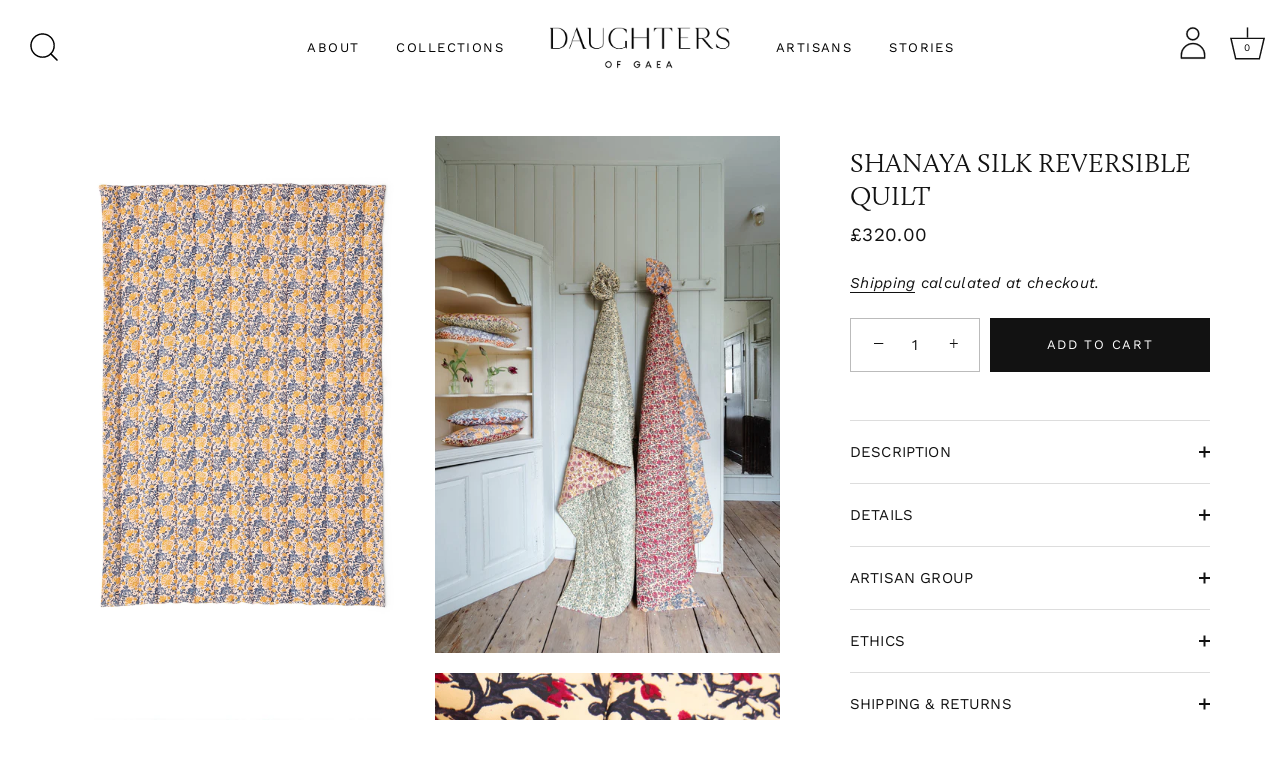

--- FILE ---
content_type: text/css
request_url: https://daughtersofgaea.com/cdn/shop/t/9/assets/custom.css?v=1142072831546302731686659371
body_size: 1080
content:
body{letter-spacing:.02em}body.template-page,body.template-page #page-content .content{background-color:#fbf7f5}.product-recommendations-container{background-color:#fff}h1,h2,h3,h4,h5,.h0,.h1,.h2,.h3,.h4,.h5{font-family:calluna,sans-serif;font-weight:300;letter-spacing:0em;text-transform:uppercase}h1:not(.logo-h1),h2,h3,h4,.under-cart .subtotal,blockquote,h5,h6{font-family:calluna,sans-serif;font-weight:300;letter-spacing:0em;text-transform:uppercase}h1{font-size:2em;margin:.67em 0}.type-5,h1,.h1,.overlay-type .line-1{font-size:1.56rem;line-height:1.25}@media (min-width: 768px){.type-5,h1,.h1,.overlay-type .line-1{font-size:2.4rem}}@media (min-width: 992px){.type-5,h1,.h1,.overlay-type .line-1{font-size:2.67rem;line-height:1.4}}.site-control .site-control__inner .on-left-side .nav-search{display:none}@media (min-width: 1100px){.site-control.nav-inline-desktop .site-control__inner>.logo{display:none}.site-control.nav-inline-desktop .on-right-side .localization,.site-control.nav-inline-desktop .on-right-side .nav-search{display:none}.site-control .site-control__inner .on-left-side .nav-search{margin-right:35px;display:inline-flex}.nav-inline-desktop .site-control__inline-links .tier-1 .logo img{margin-left:auto!important}.site-control.nav-inline-desktop .site-control__inner .site-control__inline-links .tier-1 .logo{left:0!important;right:0!important}.site-control.nav-inline-desktop .site-control__inner .nav-row .tier-1 a.logo{padding-left:0;padding-right:0;margin-left:25px;margin-right:25px;max-width:none}.site-control.nav-inline-desktop .site-control__inner .nav-row .tier-1 div{flex-basis:100%;flex-shrink:1;width:max-content}.site-control.nav-inline-desktop .site-control__inner .nav-row .tier-1 .nav-center-block-left,.site-control.nav-inline-desktop .site-control__inner .nav-row .tier-1 .nav-center-block-right{min-width:250px}.site-control.nav-inline-desktop .site-control__inner .nav-row .tier-1 .nav-center-block-left{justify-content:end;text-align:end;text-align:right}.site-control.nav-inline-desktop .site-control__inner .nav-row .tier-1 .nav-center-block-right{justify-content:start;text-align:start;text-align:left}.site-control.nav-inline-desktop .site-control__inner .site-control__inline-links .tier-1{display:inline-flex;align-items:center}.site-control.nav-inline-desktop .on-left-side .nav-search{left:22px}.site-control.nav-inline-desktop .on-left-side{text-align:left}.site-control.nav-inline-desktop .on-right-side{padding-left:58px}}@media (min-width: 1400px){.site-control.nav-inline-desktop .site-control__inner .nav-row .tier-1 a.logo{margin-left:0;margin-right:0}}#page-menu .main-nav{margin-top:5px;margin-bottom:20px;font-family:Work Sans,sans-serif;text-transform:uppercase;letter-spacing:.11em;font-weight:400;font-style:normal;font-size:.875rem;line-height:1.4em;text-align:left}@media screen and (max-width: 510px) and (max-width: 767px){#page-menu .main-nav{font-size:.875rem}}@media (min-width: 1100px){.site-control.nav-inline-desktop .site-control__inner .nav-row,.site-control.nav-inline-desktop .site-control__inner .nav-row a,.site-control .site-control__inner .nav-account{text-transform:uppercase;font-weight:400;letter-spacing:.11em;font-size:.875rem}.site-control .site-control__inner a,.site-control .site-control__inner .disclosure__toggle{color:#000}.site-control.nav-inline-desktop .site-control__inner .nav-row .nav-columns .column-title{opacity:1}.site-control.nav-inline-desktop .site-control__inner .multi-level-nav.reveal-on-hover .tier-2 ul.nav-columns ul a:not(.column-title),.site-control.nav-inline-desktop .site-control__inner .multi-level-nav.reveal-on-hover .tier-3 ul.nav-columns ul a:not(.column-title){font-size:1rem;text-transform:none;letter-spacing:.02em}}.site-control .nav-right-side .localization .disclosure__toggle,.disclosure .disclosure-list .disclosure-list__item a{text-transform:uppercase;font-weight:400;letter-spacing:.1em;font-size:.875rem}@media (min-width: 1100px){.site-control.nav-inline-desktop .site-control__inner .nav-row .tier-1 ul>li>a:after{content:"";position:absolute;width:calc(100% - 2.4em);bottom:0;left:50%;background-color:transparent;height:2px;transform:translate(-50%)}.site-control.nav-inline-desktop .site-control__inner .nav-row .tier-1 ul>li>a:hover:after,.site-control.nav-inline-desktop .site-control__inner .nav-row .tier-1 ul>li>a:focus:after,.site-control.nav-inline-desktop .site-control__inner .nav-row .tier-1 ul>li>a:active:after{content:"";position:absolute;width:calc(100% - 2.4em);bottom:0;left:50%;background-color:transparent;height:2px;transform:translate(-50%)}.site-control.nav-inline-desktop .site-control__inner .nav-row .tier-1 ul>li>a:hover:after,.site-control.nav-inline-desktop .site-control__inner .nav-row .tier-1 ul>li>a.expanded:after,.site-control.nav-inline-desktop .site-control__inner .nav-row .tier-1 ul>li>a.active:after{background-color:#fff}.site-control.nav-inline-desktop .site-control__inner .nav-row .tier-1 ul>li>a:hover,.site-control.nav-inline-desktop .site-control__inner .nav-row .tier-1 ul>li>a:focus,.site-control.nav-inline-desktop .site-control__inner .nav-row .tier-1 ul>li>a:active{opacity:.5}.site-control .site-control__inner svg.icon-user path{stroke-width:2.5px;stroke:currentColor!important}.site-control .site-control__inner svg.icon-user{vertical-align:top;width:36px;height:36px;transition:fill .4s,color .4s;margin-bottom:9px}}.section-footer .section-footer__title{font-weight:400;text-transform:uppercase;letter-spacing:.11em;font-size:.875rem}.section-footer ul li,.section-footer ul li a,.section-footer li,.section-footer li a,.section-footer li a:link,.section-footer li a:hover,.section-footer li a:active,.section-footer li a:visited{font-weight:400;text-transform:uppercase;letter-spacing:.1em;font-size:.825rem!important}@media (max-width: 767px){.section-footer .section-footer__row__col.section-footer__menu-block{-webkit-box-flex:0;-moz-box-flex:0 1 50%;-webkit-flex:0 1 50%;-ms-flex:0 1 50%;flex:0 1 50%}}.section-featured-collection{background-color:#fff}.section-heading .view-all-link{font-weight:400}.section-heading .view-all-link:after{height:1px}.section-rich-text .use-custom-bg .content{background-color:transparent!important}.social-links li{opacity:1;color:#000}.section-footer ul.social-links__list a{color:#000}.section-footer ul.social-links__list a svg,.section-footer ul.social-links__list a svg g{color:#000;fill:#000}@media (min-width: 1200px){.template-collection .collection-header{height:500px}.template-collection .collection-header .overlay-type .central{padding:7em 0}}.product-area .product-area__details__title{font-family:calluna,sans-serif;font-weight:300;letter-spacing:0em}.cc-accordion-item__title{font-weight:400;text-transform:uppercase;font-size:1rem;line-height:1.5;letter-spacing:.01em}.swiper-pagination-bullet{opacity:1;box-shadow:0 0 2px #000}.cart-list .desc .product-title{font-weight:400}body.template-blog,body.template-article,body.template-blog #page-content .content,body.template-article #page-content .content{background-color:#fbf7f5}.template-article #page-content .article-header{height:400px}.template-article #page-content .article-header .overlay__content{height:300px;display:flex;align-items:center}.template-article #page-content .article-header .overlay-type{padding-top:50px;padding-bottom:0}.template-article #page-content .article-header .overlay-type .content.central{text-align:center;vertical-align:middle;padding:5vw 50px}.template-article #page-content .article-header .overlay-type .content.central .line-1{text-align:center}@media (min-width: 768px){.template-article #page-content .article-header .overlay-type .content.central{padding:5vw 50px}}@media (min-width: 992px){.template-article #page-content .article-header{height:500px}.template-article #page-content .article-header .overlay-type .central{padding:7em 0}.template-article #page-content .article-header .overlay__content{height:400px}}.template-suffix-blog-template h3.article-block__title{font-family:calluna,sans-serif;font-weight:300;letter-spacing:0em;text-transform:uppercase}@media (min-width: 992px){.template-suffix-blog-template h3.article-block__title{line-height:1.4em;font-size:1.4rem}}#added-to-cart .button.alt{border:1px solid #efe1e1}#added-to-cart .button.alt:hover{border:1px solid #171717}.product-detail__form__action .button.alt,.product-detail__form__action input[type=submit]{border:0}@media (max-width: 767px){#shopify-section-template--15889779622141__1649668043a009bd7c .image-with-text__image{display:none}}#shopify-section-template--15868350365949__16553033060a57117f{display:none}#shopify-section-template--15868350365949__1655565847e693aba5{display:block}#shopify-section-template--15868350365949__1655565847e693aba5 .section-heading h2{text-align:center;padding-right:0}#shopify-section-template--15868350365949__1655565847e693aba5 .section-heading{justify-content:center}@media (min-width: 768px){#section-id-template--15868350365949__1655565847e693aba5 .gallery__item{height:130px!important}}@media (min-width: 962px){#section-id-template--15868350365949__1655565847e693aba5 .gallery__item{height:250px!important}}
/*# sourceMappingURL=/cdn/shop/t/9/assets/custom.css.map?v=1142072831546302731686659371 */


--- FILE ---
content_type: image/svg+xml
request_url: https://imagecdn.ethy.co.uk/images/zhrjgddm/production/66ffefe76e96edb1a88e6951f9b52ec87ec8d952-772x850.svg
body_size: 1955
content:
<svg id="Community_Champion" xmlns="http://www.w3.org/2000/svg" viewBox="0 0 771.97 850"><defs><style>.cls-1{fill:#d49848;}.cls-2{fill:#fff;}</style></defs><path class="cls-1" d="M162,357A78.46,78.46,0,0,1,192.5,304.2c76.7-58.12,247.86-153.89,317-183a78.42,78.42,0,0,1,60.92,0c88.68,37.36,257.2,137.7,317,183A78.44,78.44,0,0,1,918,357c12,95.48,9.34,291.6,0,366.08A78.46,78.46,0,0,1,887.5,775.8c-76.7,58.12-247.86,153.89-317,183a78.42,78.42,0,0,1-60.92,0c-88.68-37.36-257.2-137.7-317-183A78.44,78.44,0,0,1,162,723C150.06,627.56,152.7,431.44,162,357Z" transform="translate(-154.01 -115)"></path><path class="cls-2" d="M539.18,602.1c-22.89,0-44.75-8.52-65-25.31-21.74-18-38.45-41.62-52.61-74.25-16.76-38.63-25.42-80.9-26.48-129.21-.27-12.12-.25-24.33-.23-36.14v-.65c0-8.46,0-16.71,0-24.76-.08-7.78,2.34-14.21,7.19-19.11s11.24-7.36,19-7.36c39.78,0,79.27.07,117.44.07,40.43,0,80.69,0,119.67-.08,7.91,0,14.39,2.51,19.27,7.47s7.29,11.51,7.17,19.46c-.15,9.52-.13,19-.1,29.08,0,4.26,0,8.71,0,13.42.71,42.74-4.6,82.58-15.78,118.26-12.17,38.82-28.31,68-50.81,92-18.15,19.3-37.69,30.82-59.72,35.23A97.61,97.61,0,0,1,539.18,602.1ZM421,303.89c-1.95,0-4.17.22-5.8,1.87s-1.82,3.87-1.8,5.84c.07,8.16.06,16.47,0,25v.64c0,11.7,0,23.8.23,35.7,1,45.87,9.16,85.85,24.95,122.23,12.95,29.85,28,51.25,47.42,67.34,16.81,14,34.68,21,53.12,21A78.29,78.29,0,0,0,554.55,582c18.11-3.62,34.41-13.35,49.82-29.73,20.51-21.8,35.32-48.74,46.62-84.79,10.59-33.78,15.61-71.64,14.93-112.54,0-4.85,0-9.29,0-13.53,0-10.15,0-19.73.11-29.42,0-1.26.06-4.21-1.84-6.14-1.67-1.69-4-1.92-6-1.92-39,.06-79.24.08-119.68.08C500.3,304,460.79,303.94,421,303.89Z" transform="translate(-154.01 -115)"></path><path class="cls-2" d="M663.12,794.7H417.57a21.4,21.4,0,0,1-21.37-21.37c0-1.71,0-3.37-.06-5-.06-4-.13-8.42.19-13,1.19-17.11,14.17-29.94,31.57-31.2,1-.07,2.11-.11,3.39-.11l2.17,0H646.9c23.87,0,37.58,13.69,37.6,37.57v11.72A21.4,21.4,0,0,1,663.12,794.7ZM431.29,742.6c-.79,0-1.45,0-2.08.07-8.28.59-13.79,5.94-14.35,14-.26,3.77-.2,7.63-.14,11.37,0,1.72.06,3.5.06,5.33a2.79,2.79,0,0,0,2.79,2.79H663.12a2.8,2.8,0,0,0,2.8-2.79V761.62c0-13.67-5.35-19-19-19Z" transform="translate(-154.01 -115)"></path><path class="cls-2" d="M617,730.56a9.29,9.29,0,0,1-9.29-9.29V679.16a2.8,2.8,0,0,0-2.79-2.8H475.71a2.8,2.8,0,0,0-2.8,2.8v42.11a9.29,9.29,0,0,1-18.58,0V679.16a21.4,21.4,0,0,1,21.38-21.38H604.87a21.4,21.4,0,0,1,21.38,21.38v42.11A9.29,9.29,0,0,1,617,730.56Z" transform="translate(-154.01 -115)"></path><path class="cls-2" d="M415.93,483.39a21.41,21.41,0,0,1-13.32-4.67c-31.21-24.86-52.69-56.7-63.85-94.61a172.54,172.54,0,0,1-5-22.9,34,34,0,0,1,32.72-39.27c4.54-.12,9.39-.18,15.27-.18q5.42,0,11,.05h2.05c3.07,0,6.17,0,9.33,0a9.29,9.29,0,0,1,0,18.58q-4.79,0-9.43,0h-2.06c-3.67,0-7.28-.05-10.85-.05-5.71,0-10.4.06-14.76.18A15.46,15.46,0,0,0,355.51,346a15.71,15.71,0,0,0-3.41,12.45,151.6,151.6,0,0,0,4.48,20.41C366.64,413,386,441.75,414.19,464.2a2.8,2.8,0,0,0,1.74.61,9.29,9.29,0,0,1,0,18.58Z" transform="translate(-154.01 -115)"></path><path class="cls-2" d="M413,480.52a9.29,9.29,0,0,1-3.69-17.82,50.37,50.37,0,0,0,4.57-2.17,9.29,9.29,0,0,1,10.1,15.6,60.32,60.32,0,0,1-7.29,3.63A9.49,9.49,0,0,1,413,480.52Z" transform="translate(-154.01 -115)"></path><path class="cls-2" d="M496.08,669.18a9.28,9.28,0,0,1-8.42-5.37,21.45,21.45,0,0,1,3-22.78c9.29-11.07,14.58-31.79,15-46.53a9.29,9.29,0,1,1,18.57.52c-.51,18-6.69,42.89-19.34,58a2.79,2.79,0,0,0-.39,3,9.3,9.3,0,0,1-8.42,13.22Z" transform="translate(-154.01 -115)"></path><path class="cls-2" d="M584.7,669.12a9.29,9.29,0,0,1-8.43-13.18,2.8,2.8,0,0,0-.42-3c-12.35-14.38-18.69-39.48-19.5-58a9.29,9.29,0,1,1,18.57-.81c.66,15.28,6,36.22,15,46.68a21.43,21.43,0,0,1,3.21,22.86A9.3,9.3,0,0,1,584.7,669.12Z" transform="translate(-154.01 -115)"></path><path class="cls-2" d="M539.65,500.77a9.26,9.26,0,0,1-5.82-2.06l-2.59-2.08-10.65-8.57c-8.31-6.69-16.91-13.6-25.32-20.49a108.77,108.77,0,0,1-18-18.36c-8.66-11.42-12-23.7-9.84-36.51A42,42,0,0,1,487.29,383a43,43,0,0,1,35.77-4,41,41,0,0,1,16.68,10.55,40.92,40.92,0,0,1,34.75-12.4A42.06,42.06,0,0,1,611,408.56c.47,1.81.78,3.58,1,5.14.11.6.21,1.2.32,1.8a9.14,9.14,0,0,1,.17,1.73V423a8.56,8.56,0,0,1-.13,1.51l-.11.64c-.07.44-.14.87-.2,1.3-1.16,8-4.43,15.4-10,22.81-5.13,6.79-11.39,13.05-20.28,20.33-8.36,6.83-16.9,13.67-25.17,20.28q-5.1,4.08-10.19,8.17l-.87.67-.25.19A9.28,9.28,0,0,1,539.65,500.77Zm-30-105.33A24.8,24.8,0,0,0,496.88,399a23.73,23.73,0,0,0-11.11,16.79c-1.29,7.79.71,14.85,6.31,22.24a90.63,90.63,0,0,0,15,15.22c8.33,6.84,16.89,13.72,25.17,20.38l7.46,6,5.32-4.26c8.23-6.58,16.74-13.39,25-20.15,7.7-6.31,13-11.59,17.21-17.15,3.7-4.91,5.75-9.43,6.45-14.21.07-.51.16-1.07.26-1.63v-4.09c-.08-.41-.15-.83-.22-1.24-.22-1.3-.43-2.52-.7-3.55a23.33,23.33,0,0,0-20.5-17.64c-9.63-1-17,2.63-23.33,11.5-.3.44-.61.93-.94,1.45l-.79,1.23a9.28,9.28,0,0,1-7.74,4.22h-.05a9.3,9.3,0,0,1-7.73-4.14l-.22-.32c-.26-.39-.49-.74-.71-1.1-3.9-6.21-8.31-10-13.84-11.83A23.76,23.76,0,0,0,509.61,395.44Z" transform="translate(-154.01 -115)"></path><path class="cls-2" d="M664.74,483.39a9.29,9.29,0,1,1,0-18.58,2.74,2.74,0,0,0,1.73-.61C694.65,441.75,714,413,724.09,378.86a152.09,152.09,0,0,0,4.48-20.42A15.68,15.68,0,0,0,725.16,346a15.46,15.46,0,0,0-11.44-5.47c-4.35-.12-9-.18-14.75-.18-3.58,0-7.18,0-10.84.05h-2.08q-4.63,0-9.42,0a9.29,9.29,0,1,1,0-18.58c3.15,0,6.26,0,9.32,0H688q5.52,0,11-.05c5.88,0,10.73.06,15.26.18A34,34,0,0,1,747,361.21a171.32,171.32,0,0,1-5,22.9c-11.16,37.91-32.65,69.75-63.86,94.62A21.44,21.44,0,0,1,664.74,483.39Z" transform="translate(-154.01 -115)"></path></svg>

--- FILE ---
content_type: image/svg+xml
request_url: https://ethy.co.uk/assets/widget/ethy-verified.svg
body_size: 1926
content:
<svg xmlns="http://www.w3.org/2000/svg" width="772" height="849">
  <path fill="#0c5c56" fill-rule="evenodd" d="M386 848.301c-5.5 0-11.1-.601-16.5-1.701s-10.701-2.8-15.801-4.9C269.1 806 103.3 708.3 41.4 661.301c-4.4-3.3-8.501-7.101-12.201-11.301s-6.899-8.7-9.699-13.5c-2.7-4.8-5.001-9.9-6.801-15.1-1.8-5.3-2.999-10.701-3.699-16.201-11.5-91.199-9.7-283.801 0-361l6.199.801v-.1L8.9 244.1C9.6 238.6 10.8 233.2 12.6 227.9c1.7-5.2 4.001-10.3 6.801-15.1s5.999-9.3 9.699-13.5S36.901 191.3 41.301 188C114.6 132.401 282.101 37.7 353.5 7.5c5.1-2.2 10.5-3.8 15.9-4.9a83.33 83.33 0 0 1 33 0c5.5 1.1 10.8 2.7 15.9 4.9C503.1 43.299 668.8 141.101 730.6 188c4.4 3.3 8.501 7.101 12.201 11.301s6.899 8.7 9.699 13.5c2.7 4.8 5.001 9.8 6.801 15.1S762.3 238.6 763 244.1c11.4 91.199 9.7 283.901 0 361-.7 5.5-1.899 11.001-3.699 16.201a78.54 78.54 0 0 1-6.801 15.1c-2.8 4.8-5.999 9.3-9.699 13.5S735 657.899 730.6 661.199c-73.299 55.599-240.8 150.4-312.299 180.5-5 2.2-10.401 3.8-15.801 4.9s-11 1.701-16.5 1.701zm17.9-227c4.6 0 8.5-3.6 8.5-7.9v-24.9h19.9c3.7 0 7-3.5 7-7.4 0-4.1-3.1-7.4-7-7.4h-19.9v-18.5H439.1c3.7-.1 7-3.6 7-7.5 0-4.2-3.1-7.6-7-7.6v.201h-36.9c-4.3 0-6.699 3.199-6.799 7.199v65.9c0 4.2 4.1 7.9 8.5 7.9zm-244.201-.201h1.602c4.3 0 7.3-2.499 8.5-6.199l20.1-65.201c1.1-4-1.8-8.9-6-10-4.5-1-9.201 1.3-10.301 5.4l-13 49.6-13-49.6c-1.1-4.1-5.899-6.5-10.299-5.4-4.2 1-7.2 5.9-6 10l20 65.201c1 3.7 3.998 6.199 8.398 6.199zm204.4 0c4.6 0 8.5-3.6 8.5-7.9V547.5c0-4.3-3.8-7.9-8.5-7.9-4.4 0-8.4 3.7-8.5 7.9v65.699c0 4.2 4.1 7.9 8.5 7.9zm107.1 0c4.6 0 8.5-3.6 8.5-7.9V547.5c0-4.3-3.8-7.9-8.5-7.9-4.4 0-8.4 3.7-8.5 7.9v65.699c0 4.2 4.1 7.9 8.5 7.9zm-146.762-.035c1.476-.013 2.961-.391 4.262-1.164 4-2.3 5.501-7.6 3.201-11.1L318.801 590c11.9-3.5 17.8-13.5 18.1-24.1-.2-13.1-8.701-25.9-26.701-25.9h-24.6c-5.2 0-8.099 4.001-8.199 8.801V613.1c0 4.2 4.1 7.9 8.5 7.9 4.6 0 8.5-3.6 8.5-7.9v-21h7.799l15.4 25.5c1.375 2.188 3.923 3.399 6.543 3.463a8.96 8.96 0 0 0 .295.002zm-110.738-.264H251.9c3.7 0 7-3.6 7-7.5 0-4.1-3.1-7.5-7-7.5H224V588.5h23.199c3.7 0 7-3.5 7-7.4 0-4.1-3.1-7.4-7-7.4H224v-18.5h26.9c3.7 0 7-3.6 7-7.5 0-4.2-3.1-7.6-7-7.6v.301h-37.201c-4.3 0-6.699 3.199-6.799 7.199v66c.1 3.9 2.499 7.201 6.799 7.201zm295.5 0H547.4c3.7 0 7-3.6 7-7.5 0-4.1-3.1-7.5-7-7.5h-27.9V588.5h23.199c3.7 0 7-3.5 7-7.4 0-4.1-3.1-7.4-7-7.4H519.5v-18.5h26.9c3.7 0 7-3.6 7-7.5 0-4.2-3.1-7.6-7-7.6v.301h-37.201c-4.3 0-6.699 3.199-6.799 7.199v66c.1 3.9 2.499 7.201 6.799 7.201zm70.701-.201h24.799c23.1 0 36.301-17.3 36.301-40.1 0-22.9-13.201-40.4-36.301-40.4H579.9c-4.3 0-6.701 3.201-6.801 7.201v66c0 3.8 2.501 7.199 6.801 7.199v.1zm10.299-15v-50.4h14.5c12.9 0 19.301 12.001 19.301 25.301 0 13.2-6.501 25.1-19.301 25.1h-14.5zM294.4 577.801v-22.602h15.799c6.4 0 9.701 6.301 9.701 11.301 0 5.2-3.501 11.301-10.201 11.301H294.4zM517.594 486h8.557c13.354 0 28.686-10.802 34.166-24.076v-.02l74.533-175.082h-33.562c-.099 0-2.334 0-3.867 3.957l-33.484 86.422a3.61 3.61 0 0 1-3.373 2.346 3.67 3.67 0 0 1-3.383-2.334l-32.801-86.434c-1.533-3.957-3.778-3.957-3.877-3.957H486.93l55.986 138.008-.287.693L517.594 486zm-345.691-47.875c15.767 0 54.295-5.293 73.465-53.949h-29.082c-2.302-.068-4.447 1.163-5.549 3.186-11.711 18.081-28.508 20.91-37.826 20.91a44.51 44.51 0 0 1-35.174-17.182c-17.933-22.384-10.417-49.546-1.475-61.396a45.93 45.93 0 0 1 32.643-17.914c6.054-.376 20.555-.209 24.799 9.287a11.98 11.98 0 0 1-2.918 13.424l-13.156 12.969-14.174-14.037-21.564 21.355 34.957 34.621a.99.99 0 0 0 .762.346.92.92 0 0 0 .682-.287l34.078-33.631c13.126-12.988 16.577-31.772 8.813-47.855-2.967-6.192-15.214-26.391-47.203-26.391-22.869 0-42.771 8.428-57.549 24.373-25.035 27.024-31.405 75.068 1.326 108.689 14.719 15.144 33.948 23.482 54.146 23.482zm471.619-2.549c12.998.085 23.214-3.755 30.439-11.527 16.529-17.805 12.858-50.645 11.918-57.055l.012-.07c-.307-2.592-1.236-4.341-2.77-5.191-3.284-1.83-8.458.574-8.518.604h-.119c-.237.089-24.244 8.902-41.762 23.186-12.483 10.208-11.019 29.209-9.357 38.576a48.47 48.47 0 0 1 5.391-7.182 63.01 63.01 0 0 1 7.598-7.102l5.666-4.58c.554-.455 1.118-.879 1.672-1.305l.348-.268 4.223-3.096 3.66-2.682c2.888-2.156 5.233-4.054 7.35-5.934a78.49 78.49 0 0 0 6.617-6.717 77.06 77.06 0 0 0 5.678-7.578 1.82 1.82 0 0 1 2.523-.504 1.8 1.8 0 0 1 .594 2.355 79.52 79.52 0 0 1-5.225 8.525 83.69 83.69 0 0 1-6.34 7.805c-3.432 3.645-7.065 7.095-10.881 10.336l-3.531 3.146-.297.277a42.75 42.75 0 0 0-1.365 1.295l-1.75 1.711-3.561 3.373a55.67 55.67 0 0 0-6.084 6.697 40.67 40.67 0 0 0-5.787 10.623 33.63 33.63 0 0 0 9.535 2.127 69.43 69.43 0 0 0 4.123.152zm-313.492-2.951h1.098V404.83c0-1.236-.426-2.969-4.086-3.404-5.163-.613-12.729-2.195-18.664-8.822-6.321-7.063-9.516-18.607-9.516-34.305v-34.521c.005-3.354 2.719-6.073 6.072-6.084h18.23v-30.881h-24.303v-56.561c0-3.106-2.582-3.441-3.689-3.441h-29.607v60.002h-24.303v30.881h18.23c3.356.005 6.072 2.728 6.072 6.084v43.059c0 20.159 6.391 37.005 18.469 48.717 11.514 11.168 27.42 17.072 45.996 17.072zm126.246-.059h29.596v-83.971c0-20.159-6.379-37.005-18.457-48.717-11.524-11.168-27.42-17.072-45.996-17.072-11.445 0-21.377 2.492-29.498 7.418-2.75 1.682-5.043 1.979-6.844.99s-2.84-3.315-2.84-6.193v-54.779c0-3.096-2.582-3.432-3.689-3.432h-29.596v205.744h29.596c1.108 0 3.689-.326 3.689-3.432v-71.715c0-27.38 13.553-43.721 36.244-43.721 23.591 0 34.105 13.404 34.105 43.455v71.99c0 3.106 2.582 3.434 3.689 3.434z"/>
</svg>

--- FILE ---
content_type: image/svg+xml
request_url: https://imagecdn.ethy.co.uk/images/zhrjgddm/production/665de0d4715eaa00f21270bcf646bb4be4be702c-772x850.svg
body_size: 718
content:
<svg id="Carbon_Neutral" xmlns="http://www.w3.org/2000/svg" viewBox="0 0 771.97 850"><defs><style>.cls-1{fill:#545963;}.cls-2{fill:#fff;}</style></defs><path class="cls-1" d="M162,357A78.46,78.46,0,0,1,192.5,304.2c76.7-58.12,247.86-153.89,317-183a78.42,78.42,0,0,1,60.92,0c88.68,37.36,257.2,137.7,317,183A78.44,78.44,0,0,1,918,357c12,95.48,9.34,291.6,0,366.08A78.46,78.46,0,0,1,887.5,775.8c-76.7,58.12-247.86,153.89-317,183a78.42,78.42,0,0,1-60.92,0c-88.68-37.36-257.2-137.7-317-183A78.44,78.44,0,0,1,162,723C150.06,627.56,152.7,431.44,162,357Z" transform="translate(-154.01 -115)"></path><path class="cls-2" d="M470.38,586.86c-33.14,0-59.11-26.52-59.11-60.38s26-60.38,59.11-60.38c16.11,0,30.92,5.76,41.72,16.21a6.64,6.64,0,0,1,1.82,5,10.86,10.86,0,0,1-3.35,7.82,9.7,9.7,0,0,1-6.29,2.28,9,9,0,0,1-5.91-2.12,40.43,40.43,0,0,0-28-10.71c-22.4,0-39.94,18.42-39.94,41.93s17.54,41.94,39.94,41.94a40.6,40.6,0,0,0,28.09-10.8,9,9,0,0,1,5.81-2,9.74,9.74,0,0,1,6.35,2.34,10.92,10.92,0,0,1,3.29,7.77,6.6,6.6,0,0,1-1.76,4.91c-10.85,10.5-25.67,16.26-41.78,16.26" transform="translate(-154.01 -115)"></path><path class="cls-2" d="M592.67,586.86c-32.89,0-59.65-27-59.65-60.19,0-34,26.2-60.57,59.65-60.57s59.83,26.6,59.83,60.57c0,33.19-26.84,60.19-59.83,60.19m0-102.31c-22.7,0-40.48,18.5-40.48,42.12,0,23.41,17.78,41.75,40.48,41.75s40.67-18.34,40.67-41.75c0-23.62-17.86-42.12-40.67-42.12" transform="translate(-154.01 -115)"></path><path class="cls-2" d="M675.6,619.35c-3.28,0-5.24-1.69-5.24-4.52a8.69,8.69,0,0,1,2-5.09l25.92-32.09c2-2.56,3.95-5.55,3.95-8.54,0-4-3.37-8-9.8-8-4.24,0-7.77,2.57-9.7,7a6.52,6.52,0,0,1-6.1,4.23,8.34,8.34,0,0,1-2.31-.34,5.76,5.76,0,0,1-3.35-2.84,6.56,6.56,0,0,1-.38-5.1c3.42-10.07,11.71-15.85,22.74-15.85,12.92,0,22.66,9,22.66,20.84a23.93,23.93,0,0,1-7.19,17.48l-15.12,17.3a1.47,1.47,0,0,0-.23,1.57,1.44,1.44,0,0,0,1.33.85h16c3,0,5.8,3.19,5.8,6.7,0,3.14-2.92,6.34-5.8,6.34Z" transform="translate(-154.01 -115)"></path><path class="cls-2" d="M509.81,709.63l-132.71,0c-55.73,0-103.18-33.88-120.88-86.22-19-56.16,6.77-119.62,59.93-147.62,1.81-.95,1.81-.95,2-2.7,4.54-42.19,25.58-74.48,62.53-96,28.08-16.33,59.15-20.54,92.35-12.5,1,.24,2,.48,2.79.66.35-.49.74-1,1.21-1.69,35.73-49.18,83.52-72,142.38-68.27,65.82,4.18,122.19,50.46,140.27,115.18,6.07,21.72,7.4,43.18,4,63.79,58.16,30.59,73.75,91.59,63.39,138.53-12.36,56-57.06,93.88-113.88,96.59-3.09.14-6.18.21-9.25.21H656a9.15,9.15,0,0,1,0-18.29h47.87q4.2,0,8.39-.2c58.71-2.79,88.89-46.06,96.88-82.26,8.23-37.27-1-90.68-54.26-118.53-7.72-4-10.78-10.23-9.33-18.92,3-18,1.85-36.84-3.51-56-16-57.24-65.75-98.16-123.83-101.85-52.91-3.4-94.16,16.37-126.12,60.36C484.8,384,481,385.34,469,382.46c-28.78-7-55.32-3.41-79.17,10.46-31.65,18.39-49.66,46-53.54,82.1-.83,7.79-4.54,13.17-11.65,16.93-45.3,23.86-67.28,77.84-51.14,125.58,15.39,45.49,55.07,73.76,103.56,73.79q99.7,0,199.4,0h12.56a9.15,9.15,0,0,1,0,18.29H509.81Zm253.67-234Zm-1-2Z" transform="translate(-154.01 -115)"></path></svg>

--- FILE ---
content_type: image/svg+xml
request_url: https://imagecdn.ethy.co.uk/images/zhrjgddm/production/2a8ebbdd528d934324f8866facd169611b4e4fd5-772x850.svg
body_size: 333
content:
<svg id="Female_Led" xmlns="http://www.w3.org/2000/svg" viewBox="0 0 771.97 850"><defs><style>.cls-1{fill:#d49848;}.cls-2{fill:#fff;}</style></defs><path class="cls-1" d="M162,357A78.46,78.46,0,0,1,192.5,304.2c76.7-58.12,247.86-153.89,317-183a78.42,78.42,0,0,1,60.92,0c88.68,37.36,257.2,137.7,317,183A78.44,78.44,0,0,1,918,357c12,95.48,9.34,291.6,0,366.08A78.46,78.46,0,0,1,887.5,775.8c-76.7,58.12-247.86,153.89-317,183a78.42,78.42,0,0,1-60.92,0c-88.68-37.36-257.2-137.7-317-183A78.44,78.44,0,0,1,162,723C150.06,627.56,152.7,431.44,162,357Z" transform="translate(-154.01 -115)"></path><path class="cls-2" d="M539.64,816.16a9.84,9.84,0,0,1-9.84-9.83v-190a9.87,9.87,0,1,1,19.71-.94c0,1,0,190.87,0,190.87a9.87,9.87,0,0,1-9.86,9.86" transform="translate(-154.01 -115)"></path><path class="cls-2" d="M452.64,727.67a9.87,9.87,0,0,1,.12-19.71H626.67c5.67,0,10.13,4.06,10.35,9.44a9.86,9.86,0,0,1-9.44,10.27H452.64Z" transform="translate(-154.01 -115)"></path><path class="cls-2" d="M359.21,610a117.4,117.4,0,0,1-27.58-231.52,10.27,10.27,0,0,1,2.81-.41,9.9,9.9,0,0,1,9.48,7.17,9.87,9.87,0,0,1-6.79,12.18l-.71.18A97.7,97.7,0,1,0,383.3,587.33c1.34-.34,2.69-.7,4-1.1a10.52,10.52,0,0,1,4-.83,9.84,9.84,0,0,1,9.09,13.68,9.73,9.73,0,0,1-5.36,5.31,10.25,10.25,0,0,1-1.82.55,117.94,117.94,0,0,1-34,5.1Z" transform="translate(-154.01 -115)"></path><path class="cls-2" d="M359.24,729.28a9.87,9.87,0,0,1-9.86-9.86V600.2a9.86,9.86,0,0,1,19.72,0V719.51a9.88,9.88,0,0,1-9.86,9.77" transform="translate(-154.01 -115)"></path><path class="cls-2" d="M304.61,673.66a9.86,9.86,0,0,1,0-19.72H413.84a9.86,9.86,0,1,1,0,19.72Z" transform="translate(-154.01 -115)"></path><path class="cls-2" d="M539.62,626.24c-99.9,0-181.19-81.28-181.2-181.18A181.4,181.4,0,0,1,539.6,263.84c99.91,0,181.21,81.28,181.22,181.17S639.43,626.13,539.64,626.24Zm0-342.66c-89,0-161.48,72.44-161.48,161.48S450.6,606.54,539.64,606.54s161.48-72.43,161.48-161.48S628.59,283.69,539.65,283.58Z" transform="translate(-154.01 -115)"></path><path class="cls-2" d="M721.19,610.15a122.1,122.1,0,0,1-33.81-5,9.61,9.61,0,0,1-5.12-5.21,9.88,9.88,0,0,1,9.08-13.7,10.79,10.79,0,0,1,2,.2,97.71,97.71,0,0,0,56.6-187c-1.9-.59-3.81-1.1-5.75-1.57a9.89,9.89,0,0,1-6.38-4.21,9.73,9.73,0,0,1-1.47-7.4,9.87,9.87,0,0,1,9.66-7.94,10,10,0,0,1,1.94.19l.94.22a116.53,116.53,0,0,1,72.54,52.92c22,36.07,22.47,80.23,1.21,118.13s-59.15,60.45-101.41,60.46" transform="translate(-154.01 -115)"></path><path class="cls-2" d="M721.17,729.28a9.87,9.87,0,0,1-9.86-9.86V600.2a9.86,9.86,0,1,1,19.72,0V719.51a9.88,9.88,0,0,1-9.86,9.77" transform="translate(-154.01 -115)"></path><path class="cls-2" d="M666.57,673.66a9.86,9.86,0,1,1,0-19.72H775.8a9.86,9.86,0,1,1,0,19.72Z" transform="translate(-154.01 -115)"></path></svg>

--- FILE ---
content_type: image/svg+xml
request_url: https://imagecdn.ethy.co.uk/images/zhrjgddm/production/6827e9d2cf079f3b7b538f9dcbb38252f99a832a-772x850.svg
body_size: 619
content:
<svg version="1.1" id="Plastic_Free" xmlns="http://www.w3.org/2000/svg" xmlns:xlink="http://www.w3.org/1999/xlink" x="0px" y="0px" viewBox="0 0 772 850" style="enable-background:new 0 0 772 850;" xml:space="preserve">
<style type="text/css">
	.st0{fill:#545963;}
	.st1{fill:#FFFFFF;}
</style>
<g>
	<path class="st0" d="M10.1,242.8c1.4-10.4,4.7-20.3,9.7-29.5c5.4-9.2,12-16.8,20.5-23.2C116.9,132,287.3,36.2,356.1,7.2
		c9.9-4.1,20-6.2,30.4-6.2s20.6,2.1,30.4,6.2c88.3,37.3,256.2,137.6,315.7,182.7c8.5,6.4,15.3,14.2,20.5,23.2
		c5.4,9.2,8.7,18.9,9.7,29.5c12,95.4,9.4,291.3,0,365.7c-1.4,10.4-4.7,20.3-9.7,29.5c-5.4,9.2-12,16.8-20.5,23.2
		c-76.3,58-246.9,154-315.7,182.8c-9.7,4.2-19.8,6.2-30.4,6.2c-10.4,0-20.6-2.1-30.4-6.2C267.8,806.5,99.9,706.2,40.4,661.1
		c-8.5-6.4-15.3-14.2-20.5-23.2c-5.4-9.2-8.7-18.9-9.7-29.5C-1.7,512.9,0.9,317.1,10.1,242.8z"></path>
</g>
<g>
	<path class="st1" d="M384.6,425.1c-4.3,0-7.9-3.6-7.9-7.9l0,0v-138c0.2-4.3,3.9-7.8,8.2-7.6c4.1,0.2,7.5,3.5,7.6,7.6v138
		C392.5,421.6,388.9,425.1,384.6,425.1z"></path>
	<path class="st1" d="M354.4,398c-4.1,0-50.8-0.7-80.5-30.4c-30.5-30.5-30.4-78.6-30.4-80.7c0-4.3,3.6-7.8,7.8-7.8
		c2,0.1,50.3,0,80.7,30.4c30.4,30.4,30.5,78.6,30.4,80.7c0,4.3-3.6,7.8-7.8,7.8H354.4z M259.8,295.4c1.4,13.9,6.5,42.2,25.3,61.1
		c18.8,18.9,47.1,23.9,61.1,25.3c-1.4-13.9-6.5-42.2-25.3-61C302.1,301.9,273.7,296.7,259.8,295.4L259.8,295.4z"></path>
	<path class="st1" d="M384.5,281.5c-3.6,0-44.5-0.6-70.5-26.7c-26.7-26.7-26.7-69-26.7-70.7c0-4.3,3.6-7.8,7.8-7.8
		c1.6,0,44,0,70.7,26.7s26.7,69,26.7,70.7c0,4.3-3.6,7.8-7.8,7.8L384.5,281.5z M303.5,192.5c1.4,12.4,6,35.4,21.5,51
		c15.5,15.6,38.7,20.2,51,21.5c-1.4-12.4-6-35.4-21.5-51S315.9,193.8,303.5,192.5z"></path>
	<path class="st1" d="M410.4,347.3h-0.2c-4.3,0-7.8-3.6-7.8-7.8c0-1.3,0-31.1,19-50.1c19-19,48.8-18.9,50.1-18.9
		c4.3,0,7.8,3.6,7.8,7.8c0,1.3,0,31.1-19,50.1C441.9,346.9,412.9,347.3,410.4,347.3z M462.7,287c-8.4,1.3-21.2,4.6-30.1,13.5
		c-8.9,8.9-12.3,21.7-13.5,30.1c8.4-1.3,21.2-4.6,30.1-13.5C458.1,308.2,461.5,295.4,462.7,287z"></path>
	<path class="st1" d="M623.6,581.9h-81.7c-4.3,0-7.9-3.6-7.9-7.9l0,0c0-82.1-66.8-148.9-148.9-148.9S236.3,491.9,236.3,574
		c0,4.3-3.6,7.9-7.9,7.9l0,0h-81.7c-4.3,0.2-8-3.3-8.2-7.6c-0.2-4.3,3.3-8,7.6-8.2c0.2,0,0.4,0,0.6,0h74
		c4.1-87.1,76.3-156.8,164.5-156.8S545.5,479,549.7,566.1h73.9c4.3-0.2,8,3.3,8.2,7.6c0.2,4.3-3.3,8-7.6,8.2
		C624,581.9,623.8,581.9,623.6,581.9z"></path>
	<path class="st1" d="M385.2,668.3c-52,0-94.3-42.2-94.3-94.2c0-52,42.2-94.3,94.2-94.3c23.2,0,45.5,8.5,62.8,23.9
		c3.1,3.1,3.2,8.1,0.1,11.2c-2.9,2.9-7.4,3.2-10.6,0.6c-32.3-28.8-81.8-26.1-110.7,6.3s-26.1,81.8,6.3,110.7
		c29.1,26.1,73,26.6,102.9,1.4c3.4-2.8,8.4-2.3,11.2,1.2c2.7,3.3,2.3,8.1-0.9,11C429.1,660.4,407.4,668.3,385.2,668.3z"></path>
</g>
</svg>


--- FILE ---
content_type: image/svg+xml
request_url: https://imagecdn.ethy.co.uk/images/zhrjgddm/production/6fd5fd265e2b9dc1f732492958314d083ab1758c-772x850.svg
body_size: 911
content:
<svg id="Energy_Efficient" xmlns="http://www.w3.org/2000/svg" viewBox="0 0 771.97 850"><defs><style>.cls-1{fill:#545963;}.cls-2{fill:#fff;}</style></defs><path class="cls-1" d="M162,357A78.46,78.46,0,0,1,192.5,304.2c76.7-58.12,247.86-153.89,317-183a78.42,78.42,0,0,1,60.92,0c88.68,37.36,257.2,137.7,317,183A78.44,78.44,0,0,1,918,357c12,95.48,9.34,291.6,0,366.08A78.46,78.46,0,0,1,887.5,775.8c-76.7,58.12-247.86,153.89-317,183a78.42,78.42,0,0,1-60.92,0c-88.68-37.36-257.2-137.7-317-183A78.44,78.44,0,0,1,162,723C150.06,627.56,152.7,431.44,162,357Z" transform="translate(-154.01 -115)"></path><path class="cls-2" d="M444.92,392.68l-4.86,13c-1.34,3.51-5.69,5.16-9.51,3.92a7.69,7.69,0,0,1-4.54-9.41l20.56-55.39a10.18,10.18,0,0,1,10.23-7h.62a10.17,10.17,0,0,1,10.23,7l20.57,55.39a7.7,7.7,0,0,1-4.55,9.41c-3.82,1.24-8.16-.41-9.51-3.92l-4.85-13Zm19.43-13.12-7.24-24.8-7.24,24.8Z" transform="translate(-154.01 -115)"></path><path class="cls-2" d="M438.2,579.22c-3.83,0-6-3-6-6.41V514.42c.1-3.51,2.16-6.41,6-6.41h22.53c12.82,0,21.08,7.65,21.08,19.84,0,4.65-2.38,10.54-9.71,13.33a17.3,17.3,0,0,1,13.43,16.23c0,11.78-8.57,21.81-22.74,21.81Zm21.08-42.79c3.93,0,6.62-3.31,6.62-7.54,0-4.44-2.28-7.55-6.72-7.55H447.4v15.09Zm-11.88,12v17.46H462c5.06,0,7.65-4.65,7.65-8.89,0-4-2.59-8.57-8-8.57Z" transform="translate(-154.01 -115)"></path><path class="cls-2" d="M464.14,674.61a35.77,35.77,0,0,1,25.21,9.82c2.69,2.48,2,7.75-.92,10.34a7.52,7.52,0,0,1-9.72.09,20.92,20.92,0,0,0-14.57-5.57c-11.78,0-20.67,9.71-20.67,21.8s8.89,21.81,20.67,21.81a20.89,20.89,0,0,0,14.57-5.59,7.52,7.52,0,0,1,9.72.11c2.89,2.58,3.61,7.85.92,10.34a35.81,35.81,0,0,1-25.21,9.81c-20.36,0-35.75-16.22-35.75-36.48s15.39-36.48,35.75-36.48" transform="translate(-154.01 -115)"></path><path class="cls-2" d="M439.78,444.1c-16,0-31,0-42.09,0-19.89-.05-32.25-12.56-32.25-32.63q0-41.06,0-82.1c0-20.37,12.26-32.53,32.79-32.55h61.61c19.74,0,47.8,0,59.36,0,11.47.18,21.27,4.12,28.92,12.46l11.5,12.51c7,7.55,13.9,15.09,20.79,22.7,14.8,16.36,14.66,35.94-.37,52.37l-10.38,11.29c-6.95,7.54-13.9,15.09-20.75,22.72a38.9,38.9,0,0,1-30.1,13.3h-.09c-12.58,0-30.09,0-48.47,0ZM428.68,312H398.24c-12,0-17.59,5.51-17.59,17.34q0,41,0,82.08c0,11.7,5.59,17.4,17.08,17.43,18,0,46.17,0,72.52,0h48.56c7.76,0,13.73-2.62,18.78-8.24,6.9-7.68,13.89-15.28,20.88-22.87l10.34-11.25c9.87-10.79,10-21.22.32-31.89-6.86-7.58-13.78-15.09-20.7-22.61L536.9,319.49c-4.75-5.18-10.08-7.6-17.59-7.52-11.59.08-39.7,0-59.48,0Z" transform="translate(-154.01 -115)"></path><path class="cls-2" d="M464.55,614.11c-29.84,0-55.69,0-66.86,0-19.89-.05-32.25-12.56-32.25-32.63q0-41.06,0-82.1c0-20.37,12.26-32.54,32.79-32.55H463.1c40.57,0,125,.05,137.44,0,11.64.09,21.26,4.12,28.91,12.46l11.69,12.72q10.32,11.21,20.6,22.49c14.8,16.36,14.66,35.94-.37,52.36L651,578.09c-7,7.54-13.9,15.09-20.75,22.72a38.9,38.9,0,0,1-30.1,13.3h-.09c-12.51,0-43.5,0-77.87,0ZM428.68,482H398.24c-12,0-17.59,5.52-17.59,17.35q0,41,0,82.08c0,11.7,5.59,17.39,17.08,17.42,18.09.06,74.79,0,124.45,0h78c7.76,0,13.73-2.62,18.78-8.24,6.89-7.68,13.88-15.28,20.88-22.87l10.35-11.26c9.86-10.78,10-21.21.3-31.88-6.79-7.51-13.65-14.95-20.5-22.4L618.23,489.5c-4.75-5.18-10.21-7.39-17.59-7.53-12.5.09-97,.06-137.55,0Z" transform="translate(-154.01 -115)"></path><path class="cls-2" d="M488,783.25c-43.12,0-79.28,0-90.35,0-19.89-.05-32.25-12.56-32.25-32.63q0-41.05,0-82.1c0-20.37,12.26-32.54,32.79-32.55H465c55.8,0,204,.06,216.87,0h.3a37.37,37.37,0,0,1,28.62,12.46L722.38,661c6.92,7.5,13.84,15,20.68,22.58,14.8,16.36,14.67,35.94-.37,52.37l-10.48,11.41c-6.92,7.5-13.83,15-20.64,22.6a38.91,38.91,0,0,1-30.1,13.3c-5.68-.27-18.54,0-35.65,0C605.63,783.23,541.49,783.24,488,783.25ZM428.68,651.14H398.24c-12,0-17.59,5.52-17.59,17.34q0,41.06,0,82.09c0,11.7,5.59,17.4,17.08,17.43,18.43,0,106.31,0,180.06,0H681.47c7.76,0,13.72-2.62,18.78-8.25,6.85-7.63,13.81-15.19,20.76-22.74l10.46-11.37c9.87-10.79,10-21.22.31-31.89-6.82-7.54-13.7-15-20.59-22.49l-11.63-12.65a22.13,22.13,0,0,0-17.39-7.53H682c-12.91.09-161.17,0-217,0Z" transform="translate(-154.01 -115)"></path></svg>

--- FILE ---
content_type: image/svg+xml
request_url: https://imagecdn.ethy.co.uk/images/zhrjgddm/production/78bc4deba99af078c9983a4f67329ff70b721b0f-772x850.svg
body_size: 1302
content:
<svg version="1.1" id="Plastic_Free" xmlns="http://www.w3.org/2000/svg" xmlns:xlink="http://www.w3.org/1999/xlink" x="0px" y="0px" viewBox="0 0 772 850" style="enable-background:new 0 0 772 850;" xml:space="preserve">
<style type="text/css">
	.st0{fill:#6B9999;}
	.st1{fill:#FFFFFF;}
</style>
<g>
	<path class="st0" d="M9.7,242c1.3-10.5,4.6-20.3,9.9-29.5s12.1-16.9,20.5-23.3c76.5-58.1,247.1-153.9,316.1-183
		C365.9,2.1,376,0,386.5,0s20.7,2.1,30.4,6.2c88.4,37.4,256.4,137.7,316.1,183c8.4,6.4,15.3,14.1,20.6,23.3s8.6,19,9.9,29.5
		c12,95.5,9.3,291.6,0,366.1c-1.3,10.5-4.6,20.3-9.9,29.4c-5.3,9.1-12.1,16.9-20.5,23.3C656.6,718.9,486,814.7,417,843.8
		c-9.7,4.1-19.8,6.2-30.4,6.2c-10.5,0-20.7-2.1-30.4-6.2c-88.4-37.4-256.4-137.7-316.1-183c-8.4-6.4-15.3-14.1-20.6-23.3
		s-8.6-19-9.9-29.5C-2.3,512.6,0.4,316.4,9.7,242z"></path>
</g>
<g>
	<g>
		<path class="st1" d="M295.3,364c19.5,0,35,15.7,35,35.4c0,19.4-15.4,35.1-35,35.1s-34.9-15.7-34.9-35.1S275.7,364,295.3,364z
			 M295.3,420.4c11.7,0,20.4-9.4,20.4-21c0-11.5-8.7-21.1-20.4-21.1c-11.7,0-20.3,9.8-20.3,21.1C275,411,283.6,420.4,295.3,420.4z"></path>
	</g>
	<g>
		<path class="st1" d="M372.7,428.8c-1,3.1-3.6,5.2-7.2,5.2h-1.4c-3.7,0-6.3-2-7.1-5.2l-17-55.7c-1-3.5,1.4-7.7,5.1-8.6
			c3.7-0.8,7.8,1.2,8.7,4.7l11.1,42.6l11.1-42.6c0.8-3.5,4.9-5.5,8.7-4.7c3.6,0.8,6.1,5.1,5.1,8.6L372.7,428.8z"></path>
	</g>
	<g>
		<path class="st1" d="M442.1,364.9c3.4,0,5.9,2.9,5.9,6.5c0,3.4-2.8,6.4-5.9,6.4h-23v15.7H439c3.4,0,5.9,2.8,5.9,6.3
			c0,3.4-2.8,6.3-5.9,6.3h-19.9V421H443c3.4,0,5.9,2.9,5.9,6.4c0,3.4-2.8,6.4-5.9,6.4h-32.6c-3.6,0-5.7-2.8-5.8-6.3V371
			c0.1-3.4,2-6.3,5.8-6.3h31.7V364.9z"></path>
	</g>
	<g>
		<path class="st1" d="M500.1,407.6l11.2,16c2,3,0.7,7.5-2.8,9.4c-3.1,1.9-7.6,1-9.4-2l-13.3-21.8h-6.6v18c0,3.6-3.4,6.9-7.2,6.9
			c-3.7,0-7.2-3.1-7.2-6.9v-55c0.1-4.1,2.6-7.5,7-7.5h21.1c15.4,0,22.7,11,22.9,22.2C515.4,396.1,510.4,404.7,500.1,407.6z
			 M479.4,377.7v19.4h13.1c5.7,0,8.7-5.2,8.7-9.8c0-4.3-2.8-9.8-8.3-9.8h-13.5L479.4,377.7L479.4,377.7z"></path>
	</g>
	<g>
		<path class="st1" d="M279.1,558.3c-1.9,3.6-6.5,5.2-10.5,3.1c-3.6-1.9-4.8-6.6-2.9-10.1l38-71.8h-36.8c-4,0-7.5-3.4-7.5-7.6
			c0-4,3.4-7.2,7.5-7.2h50.8c3.6,0,6.5,2.2,6.5,5.9c0,1.9-1,4-1.9,5.9L279.1,558.3z"></path>
	</g>
	<g>
		<path class="st1" d="M371.7,548.4c14.8,0,22.2-8.4,22.2-18.5c0-11.9-8.9-18-19.4-18c-7.8,0-13.6,1.4-22.6,7.8
			c-2.2,1.4-4.8,1.3-7.1-0.6c-1.9-1.6-2.9-3.7-2.3-6.9l7-41.9c0.6-3.7,3.6-6.1,7-6.1h40.2c4,0,7.5,3.1,7.5,7.2s-3.4,7.6-7.5,7.6
			h-34.3l-4.3,25.2c4.2-3.5,12.2-6.3,18.2-6.3c18,0,32.6,11,32.6,31.5c0,19.9-14.7,33.2-37,33.2c-11.1,0-21.7-5.8-28.8-15
			c-2.6-3.4-1.9-8,1.7-10.6c3-2.2,7.7-1,10.1,1.9C359.5,544.8,364.3,548.4,371.7,548.4z"></path>
	</g>
	<g>
		<path class="st1" d="M447.3,463.3c11,0,19.8,8.9,19.8,19.8c0,11.1-8.9,19.7-19.8,19.7c-11.1,0-19.7-8.6-19.7-19.7
			C427.6,472.3,436.3,463.3,447.3,463.3z M447.3,492.1c4.8,0,9-3.7,9-8.9c0-4.9-4.1-9-9-9c-5.1,0-8.9,4-8.9,9
			C438.5,488.3,442.2,492.1,447.3,492.1z M453.4,560c-1,2.2-3.6,3-5.9,2c-2.2-1-2.9-3.7-1.9-5.9l44.8-91.2c0.8-2,3.5-3,5.8-2
			c2.2,1.2,3,3.7,1.9,6.1L453.4,560z M498,523.8c11,0,19.8,8.9,19.8,19.8c0,11.1-8.9,19.7-19.8,19.7c-11.1,0-19.7-8.6-19.7-19.7
			C478.3,532.7,487,523.8,498,523.8z M498,552.4c4.9,0,9.2-3.6,9.2-8.9c0-4.8-4.1-9-9.2-9c-4.9,0-8.9,4.1-8.9,9
			C489.1,548.8,492.9,552.4,498,552.4z"></path>
	</g>
</g>
<g>
	<path class="st1" d="M566.7,625.5h-360c-28.8,0-54.6-15-68.9-40.2c-14.2-25.2-13.9-54.9,1-79.6l23.4-39.1c2-3.5,6.5-4.7,10-2.4
		c3.5,2,4.7,6.5,2.4,10l-23.4,39.1c-12.1,20.1-12.4,44.4-0.8,64.8c11.7,20.5,32.5,32.6,56.1,32.6h360c23.4,0,44.4-12.2,56.1-32.6
		c11.7-20.4,11.2-44.8-0.8-64.8L442,213.6c-6.6-11.2-16.3-19.9-28-25.2c-3.6-1.7-5.2-6.1-3.6-9.8c1.7-3.6,6.1-5.2,9.8-3.6
		c14.2,6.5,26.1,17.4,34.4,31l180,299.6c14.8,24.7,15.3,54.6,1,79.6C621.4,610.5,595.6,625.5,566.7,625.5z"></path>
</g>
<g>
	<path class="st1" d="M189.3,443.2c-1.3,0-2.6-0.2-3.7-1c-3.5-2-4.7-6.5-2.4-10L318.8,206c12.7-21.1,33.8-34.9,58.1-37.8
		c4.1-0.5,7.7,2.3,8.2,6.4s-2.3,7.7-6.4,8.2c-19.7,2.4-36.8,13.6-47.2,30.8L195.7,439.7C194.3,442,191.9,443.2,189.3,443.2z"></path>
</g>
<g>
	<path class="st1" d="M363.4,211.9c-1.2,0-2.4-0.2-3.5-0.8c-3.4-1.9-4.7-6.3-2.6-9.8l14.2-24.7l-24.7-14.2c-3.4-1.9-4.7-6.3-2.6-9.8
		c1.9-3.4,6.3-4.7,9.8-2.6l31,17.7c3.4,1.9,4.7,6.3,2.6,9.8l-18,31C368.4,210.8,365.8,211.9,363.4,211.9z"></path>
</g>
<g>
	<path class="st1" d="M177.4,510.9c-3.4,0-6.3-2.3-7-5.7l-6.1-28l-28,6.1c-3.7,0.8-7.7-1.6-8.4-5.4c-0.8-3.7,1.6-7.7,5.5-8.4l35-7.6
		c3.7-0.8,7.7,1.6,8.4,5.4l7.6,35c0.8,3.7-1.6,7.7-5.4,8.4C178.5,510.8,177.9,510.9,177.4,510.9z"></path>
</g>
</svg>


--- FILE ---
content_type: image/svg+xml
request_url: https://imagecdn.ethy.co.uk/images/zhrjgddm/production/a5e0f385eafd95d47ab43aceff7afda1b55a8160-772x850.svg
body_size: 1464
content:
<svg id="Social_Enterprise" xmlns="http://www.w3.org/2000/svg" viewBox="0 0 771.97 850"><defs><style>.cls-1{fill:#d49848;}.cls-2{fill:#fff;}</style></defs><path class="cls-1" d="M162,357A78.46,78.46,0,0,1,192.5,304.2c76.7-58.12,247.86-153.89,317-183a78.42,78.42,0,0,1,60.92,0c88.68,37.36,257.2,137.7,317,183A78.44,78.44,0,0,1,918,357c12,95.48,9.34,291.6,0,366.08A78.46,78.46,0,0,1,887.5,775.8c-76.7,58.12-247.86,153.89-317,183a78.42,78.42,0,0,1-60.92,0c-88.68-37.36-257.2-137.7-317-183A78.44,78.44,0,0,1,162,723C150.06,627.56,152.7,431.44,162,357Z" transform="translate(-154.01 -115)"></path><path class="cls-2" d="M402.91,618.05a9.89,9.89,0,0,1-9.89-9.89V577.6c0-9.88,0-21.07,4.85-32.41A67.23,67.23,0,0,1,413.51,523c10.79-10.15,24.8-17.06,40.53-20,9.62-1.77,19.12-1.63,28.31-1.48,2.41,0,4.83.07,7.23.07a9.9,9.9,0,0,1,0,19.79c-2.51,0-5,0-7.54-.07-8.6-.13-16.73-.26-24.41,1.15-11.8,2.18-22.65,7.48-30.55,14.91a47.46,47.46,0,0,0-11,15.62c-3.25,7.6-3.25,15.87-3.25,24.62v30.56A9.89,9.89,0,0,1,402.91,618.05Z" transform="translate(-154.01 -115)"></path><path class="cls-2" d="M677.65,618.05a9.89,9.89,0,0,1-9.89-9.89V577.6c0-8.75,0-17-3.26-24.62a47.14,47.14,0,0,0-11-15.61c-7.9-7.44-18.75-12.74-30.56-14.92-7.68-1.41-15.8-1.29-24.41-1.15-2.51,0-5,.07-7.53.07a9.9,9.9,0,1,1,0-19.79c2.4,0,4.81,0,7.23-.07,9.19-.15,18.69-.29,28.3,1.48,15.74,2.9,29.75,9.81,40.53,20a66.86,66.86,0,0,1,15.64,22.22c4.86,11.34,4.86,22.54,4.86,32.42v30.56A9.89,9.89,0,0,1,677.65,618.05Z" transform="translate(-154.01 -115)"></path><path class="cls-2" d="M464.6,666.37a9.89,9.89,0,0,1-9.83-8.89c-.13-1.35-.13-2.7-.13-4.41q0-6.5,0-13c0-9.71-.08-19.75.14-29.68.76-34.64,28.23-62.95,62.54-64.46,15-.66,30.54-.63,47.4.09,26.08,1.11,51.61,22.27,58.1,48.18a107.75,107.75,0,0,1,2.57,19.2c.29,4.42.22,8.72.16,12.88,0,1.72-.06,3.44-.06,5.17q0,3.25,0,6.51c0,5.65,0,11.49.07,17.18a9.9,9.9,0,0,1-19.79.37c-.11-5.9-.09-11.85-.07-17.61,0-2.15,0-4.3,0-6.45,0-1.83,0-3.65.06-5.48.06-3.94.12-7.66-.12-11.28a90.12,90.12,0,0,0-2-15.68c-4.4-17.57-22.23-32.47-39.74-33.22-16.29-.69-31.23-.72-45.7-.08-23.93,1-43.09,20.86-43.62,45.11-.21,9.68-.16,19.59-.12,29.17,0,4.36,0,8.72,0,13.08,0,.91,0,2,0,2.4a9.9,9.9,0,0,1-8.84,10.84C465.28,666.35,464.94,666.37,464.6,666.37Z" transform="translate(-154.01 -115)"></path><path class="cls-2" d="M540.06,562.28h-.35A54.23,54.23,0,0,1,485.88,508h0A54.28,54.28,0,0,1,540,454h.07a54.17,54.17,0,0,1,0,108.33Zm-34.39-54.23a34.4,34.4,0,0,0,34.17,34.44h.22a34.38,34.38,0,0,0,0-68.75h0a34.45,34.45,0,0,0-34.34,34.31Z" transform="translate(-154.01 -115)"></path><path class="cls-2" d="M471.48,519.87a52.58,52.58,0,0,1-29.25-9.19c-17.46-11.52-25.81-28.76-24.16-49.87,2.17-27.71,25.83-49.37,53.9-49.37h.14a54.26,54.26,0,0,1,54.08,53.79,9.89,9.89,0,0,1-9.85,9.94h-.05a9.89,9.89,0,0,1-9.89-9.85,34.42,34.42,0,0,0-34.34-34.09H472c-17.8,0-32.8,13.66-34.16,31.13-1.1,13.88,3.92,24.28,15.32,31.8,11.16,7.37,22.73,7.85,35.36,1.47a9.89,9.89,0,1,1,8.92,17.66A57.31,57.31,0,0,1,471.48,519.87Z" transform="translate(-154.01 -115)"></path><path class="cls-2" d="M605.64,519.8a51.3,51.3,0,0,1-20.51-4.22A9.9,9.9,0,1,1,593,497.41a31.9,31.9,0,0,0,16.12,2.43c18.52-1.8,31.83-17.51,31-36.52-.82-17.67-16.16-32-34.24-32h-.11a34.27,34.27,0,0,0-34.21,31.42A9.9,9.9,0,1,1,551.78,461a54,54,0,0,1,53.86-49.49h.18c28.51,0,52.72,22.79,54,50.89,1.36,29.73-19.63,54.29-48.82,57.13C609.21,519.71,607.41,519.8,605.64,519.8Z" transform="translate(-154.01 -115)"></path><path class="cls-2" d="M539.93,681.62c-27.53,0-54.73-4.32-78.66-12.49a9.9,9.9,0,1,1,6.4-18.73c21.89,7.47,46.88,11.42,72.26,11.42s50.57-4,72.53-11.51A9.9,9.9,0,1,1,618.88,669C594.88,677.26,567.58,681.62,539.93,681.62Z" transform="translate(-154.01 -115)"></path><path class="cls-2" d="M464.37,630.82l-.53,0a238.74,238.74,0,0,1-64.43-12.11,9.9,9.9,0,1,1,6.4-18.73A219.27,219.27,0,0,0,464.89,611a9.9,9.9,0,0,1-.52,19.78Z" transform="translate(-154.01 -115)"></path><path class="cls-2" d="M615.66,630.81a9.9,9.9,0,0,1-.52-19.78,218.68,218.68,0,0,0,59.3-11.16,9.9,9.9,0,0,1,6.43,18.72,238.47,238.47,0,0,1-64.68,12.21Z" transform="translate(-154.01 -115)"></path><path class="cls-2" d="M539.9,791A26.32,26.32,0,0,1,525,786.15c-8.47-5.74-17.15-11.52-25.56-17.11-20-13.32-40.73-27.09-60.45-41.72-49.14-36.45-88.28-74-119.68-114.75-28-36.39-45.86-78.36-50.23-118.18h0c-5.33-48.49,8.79-92.88,40.82-128.4,33.9-37.56,75.44-54.27,123.46-49.61,43.38,4.19,79.22,25.27,106.62,62.67,4.49-5.76,9.16-11.64,14.29-17.09,49-52,130.64-60.43,189.87-19.5,56.62,39.12,79,109,58.53,182.25-11.11,39.7-32.63,78.2-62.23,111.35-48.6,54.43-107.8,102.3-186.33,150.64A27,27,0,0,1,539.9,791ZM288.77,492.23c4,36.26,20.41,74.71,46.24,108.26,30.27,39.3,68.14,75.59,115.79,110.93,19.32,14.33,39.81,28,59.63,41.14,8.43,5.61,17.16,11.42,25.7,17.21,2.69,1.82,4.76,1.85,7.63.08,76.84-47.31,134.65-94,181.94-147,27.59-30.91,47.63-66.7,57.93-103.5,18.17-64.91-1.26-126.46-50.72-160.64-51.25-35.41-121.85-28.19-164.21,16.79-5,5.33-9.6,11.21-14.45,17.43-2.32,3-4.67,6-7.09,9a9.89,9.89,0,0,1-15.9-.7l-3.3-4.91c-24.45-36.16-56.91-56.44-96.49-60.26-41.44-4-77.39,10.52-106.85,43.17-28.15,31.2-40.54,70.27-35.85,113Z" transform="translate(-154.01 -115)"></path></svg>

--- FILE ---
content_type: image/svg+xml
request_url: https://imagecdn.ethy.co.uk/images/zhrjgddm/production/6d0058b98716b7855ab12ec1299caac681a7a67e-772x850.svg
body_size: 1242
content:
<svg id="Gives_to_Charity" xmlns="http://www.w3.org/2000/svg" viewBox="0 0 771.97 850"><defs><style>.cls-1{fill:#d49848;}.cls-2{fill:#fff;}</style></defs><path class="cls-1" d="M162,357A78.46,78.46,0,0,1,192.5,304.2c76.7-58.12,247.86-153.89,317-183a78.42,78.42,0,0,1,60.92,0c88.68,37.36,257.2,137.7,317,183A78.44,78.44,0,0,1,918,357c12,95.48,9.34,291.6,0,366.08A78.46,78.46,0,0,1,887.5,775.8c-76.7,58.12-247.86,153.89-317,183a78.42,78.42,0,0,1-60.92,0c-88.68-37.36-257.2-137.7-317-183A78.44,78.44,0,0,1,162,723C150.06,627.56,152.7,431.44,162,357Z" transform="translate(-154.01 -115)"></path><path class="cls-2" d="M685,761.68A113.85,113.85,0,0,1,582.51,698.2a8.87,8.87,0,0,1,15.89-7.91,96.64,96.64,0,1,0-3.53-78.09,8.87,8.87,0,1,1-16.53-6.44A114.42,114.42,0,1,1,685,761.68Z" transform="translate(-154.01 -115)"></path><path class="cls-2" d="M622.75,712.27c-5.38,0-10.08-2.72-12-3.81-10.87-6.29-21.67-13-32.12-19.44-8.8-5.44-17.9-11.07-26.93-16.39-42-24.77-76.36-44.73-108.07-62.82-20.21-11.52-35-24.86-45.12-40.77-13.54-21.23-29.48-42.72-54.18-56a8.87,8.87,0,0,1,8.41-15.63c28.27,15.23,45.9,38.85,60.74,62.1,8.56,13.43,21.3,24.85,38.94,34.91,31.79,18.13,66.2,38.13,108.29,62.94,9.19,5.41,18.38,11.09,27.25,16.59,10.34,6.4,21,13,31.67,19.16.49.28.91.51,1.28.69.14-.6.3-1.37.44-2.33a29,29,0,0,0,.23-5.23c-.61-19-7.36-35.45-20.06-48.85-9.09-9.6-18.46-19.29-27.52-28.66-10.77-11.13-21.9-22.65-32.7-34.15-13.39-14.25-25.26-29.43-21.46-43.9,2.41-9.19,10.29-15.75,24.11-20.07,24.31-7.61,37.92-2.95,59.24,10.37,9.08,5.67,21.29,14.25,37.56,25.74a8.87,8.87,0,1,1-10.24,14.49c-13.45-9.5-27.37-19.33-36.73-25.18-18.23-11.39-26.75-14-44.53-8.49-7.09,2.22-11.56,5-12.25,7.64-.83,3.18,1.48,10.49,17.23,27.25,10.72,11.41,21.8,22.88,32.52,34,9.1,9.41,18.5,19.13,27.66,28.8,15.77,16.64,24.15,37,24.91,60.48a46.54,46.54,0,0,1-.42,8.42c-.47,3.18-1.91,12.95-9.82,16.77A14.5,14.5,0,0,1,622.75,712.27Z" transform="translate(-154.01 -115)"></path><path class="cls-2" d="M778.67,607.53a8.88,8.88,0,0,1-8.52-6.41c-3.54-12.27-25-40.77-40.67-61.58-11.46-15.22-21.36-28.36-25.73-36.43-16.27-30-36.46-46.28-63.55-51.27-14-2.59-25.41-5.42-36.41-8.16-15.21-3.8-29.58-7.38-48.91-9.65-12.39-1.46-25.31-1.5-39-1.53-29.66-.08-60.34-.17-86.26-15.61-5.58-3.32-11.38-6.39-17.52-9.64-3-1.56-6-3.15-9-4.81a8.88,8.88,0,0,1,8.46-15.61c3,1.64,6,3.2,8.87,4.73,6.35,3.36,12.34,6.53,18.31,10.08,21.75,13,48.7,13,77.23,13.11,13.58,0,27.62.08,41,1.65,20.45,2.41,35.36,6.12,51.14,10.06,10.73,2.67,21.83,5.44,35.33,7.93,32.33,5.95,57.16,25.67,75.93,60.26,3.74,6.91,13.73,20.17,24.3,34.21,19.23,25.53,39.1,51.92,43.55,67.33a8.87,8.87,0,0,1-6.06,11A8.77,8.77,0,0,1,778.67,607.53Z" transform="translate(-154.01 -115)"></path><path class="cls-2" d="M312.75,541.05a34.86,34.86,0,0,1-17.48-4.69l-38-21.93a8.88,8.88,0,0,1,8.88-15.37l38,21.93a17.35,17.35,0,0,0,23.67-6.35l81-140.22a17.34,17.34,0,0,0-6.34-23.66l-58.31-33.67A8.87,8.87,0,0,1,353,301.72l58.31,33.67a35.1,35.1,0,0,1,12.84,47.9l-81,140.23A35.12,35.12,0,0,1,312.75,541.05Z" transform="translate(-154.01 -115)"></path><path class="cls-2" d="M685.87,709.79a8.82,8.82,0,0,1-5.54-1.94c-.79-.62-1.5-1.2-2.22-1.78l-8.91-7.17c-7-5.65-14.27-11.48-21.37-17.31A92.19,92.19,0,0,1,632.5,666c-7.46-9.84-10.32-20.45-8.48-31.54a36.43,36.43,0,0,1,17.21-25.72,37.2,37.2,0,0,1,31-3.46c5.13,1.71,10.4,6.14,14.42,10.18,7.21-5.73,18.46-12.87,28.66-11.79A36.45,36.45,0,0,1,747,630.83c.41,1.57.67,3.08.9,4.4.08.51.17,1,.27,1.51a9.23,9.23,0,0,1,.15,1.66v4.81a8.78,8.78,0,0,1-.12,1.45l-.09.53-.18,1.12c-1,6.82-3.8,13.24-8.62,19.64-4.4,5.82-9.72,11.16-17.27,17.32-6.93,5.66-14,11.34-20.88,16.83l-8.89,7.12-.71.55-.22.17A8.85,8.85,0,0,1,685.87,709.79ZM660.56,621.1a19.77,19.77,0,0,0-10.17,2.8,18.65,18.65,0,0,0-8.86,13.42c-1,6.26.59,11.95,5.11,17.91a75.24,75.24,0,0,0,12.44,12.64c7,5.77,14.26,11.58,21.25,17.2l5.57,4.48,4.13-3.3c6.82-5.46,13.88-11.11,20.74-16.73a83.78,83.78,0,0,0,14.34-14.26,24.85,24.85,0,0,0,5.22-11.48c.06-.44.13-.87.21-1.31v-3.26c-.06-.32-.12-.65-.17-1-.18-1.06-.36-2.07-.58-2.89a18.62,18.62,0,0,0-16.36-14.08c-4.3-.42-14.71,6.45-21.31,12.94a8.87,8.87,0,0,1-13.17-.79c-3.73-4.66-9.71-10.47-12.34-11.35A19.15,19.15,0,0,0,660.56,621.1Z" transform="translate(-154.01 -115)"></path></svg>

--- FILE ---
content_type: image/svg+xml
request_url: https://imagecdn.ethy.co.uk/images/zhrjgddm/production/099c0f81519cd385d332a4e5a86a690a2f02fb2f-772x850.svg
body_size: 1416
content:
<svg id="On-site_Composting" xmlns="http://www.w3.org/2000/svg" viewBox="0 0 771.97 850"><defs><style>.cls-1{fill:#6b9999;}.cls-2{fill:#fff;}</style></defs><path class="cls-1" d="M162,357A78.46,78.46,0,0,1,192.5,304.2c76.7-58.12,247.86-153.89,317-183a78.42,78.42,0,0,1,60.92,0c88.68,37.36,257.2,137.7,317,183A78.44,78.44,0,0,1,918,357c12,95.48,9.34,291.6,0,366.08A78.46,78.46,0,0,1,887.5,775.8c-76.7,58.12-247.86,153.89-317,183a78.42,78.42,0,0,1-60.92,0c-88.68-37.36-257.2-137.7-317-183A78.44,78.44,0,0,1,162,723C150.06,627.56,152.7,431.44,162,357Z" transform="translate(-154.01 -115)"></path><path class="cls-2" d="M537.56,694.72A15.31,15.31,0,0,1,533,694l-.06,0,2.3-7.17L532.92,694c-.2-.06-.41-.13-.61-.21-4.22-1.51-7.39-4.51-9.49-6.5-30.63-29.09-54.49-58.45-73-89.78-13-22-21.47-43-26-64.28-5.8-27.24-2.47-54.43,9.64-78.63s31.85-43.15,57.09-54.69C538,378.2,595.79,392.56,628.08,434c23.52,30.19,30.79,65.29,21.59,104.32-5.15,21.87-14.6,43.26-29.75,67.33-18.06,28.67-40.3,55.37-68,81.62C548.8,690.22,544.06,694.72,537.56,694.72Zm-.43-289.84a96.58,96.58,0,0,0-40.25,8.7A102.74,102.74,0,0,0,447,461.3c-10.56,21.12-13.46,44.9-8.38,68.76,4.18,19.65,12.11,39.2,24.23,59.77,17.74,30.1,40.76,58.4,70.35,86.5,1.25,1.18,3,2.81,4.25,3.27l-2.2,7.21,2.25-7.19h0c.72-.17,2.8-2.15,3.92-3.21,26.87-25.46,48.33-51.21,65.71-78.8C621.4,575,630.25,555.07,635,534.86c8.21-34.85,2-64.81-18.82-91.6A100.5,100.5,0,0,0,537.13,404.88Zm-.63,169.2A65.75,65.75,0,0,1,492,556.56a69,69,0,0,1-22.48-48.18A66,66,0,0,1,487,460.64a69,69,0,0,1,48.24-22.38c36.85-1.57,68.2,27.84,70,65.6a65.65,65.65,0,0,1-17.36,47.58A69.23,69.23,0,0,1,539.48,574h0C538.48,574.06,537.49,574.08,536.5,574.08Zm1.59-120.82c-.72,0-1.45,0-2.18.05a54,54,0,0,0-37.78,17.51,51,51,0,0,0-13.59,36.9,54,54,0,0,0,17.59,37.72A50.7,50.7,0,0,0,538.79,559h0a54.25,54.25,0,0,0,38-17.67,50.72,50.72,0,0,0,13.44-36.72C588.84,475.83,565.69,453.26,538.09,453.26Z" transform="translate(-154.01 -115)"></path><path class="cls-2" d="M404.17,506a7.51,7.51,0,0,1-3.08-.67c-16.73-7.5-30-18.1-38.34-30.65-20-30.07-12.09-69.62-11.74-71.29a7.54,7.54,0,0,1,8.79-5.86c1.67.32,41.23,8.22,61.27,38.29,1.11,1.68,2.15,3.4,3.1,5.12A7.54,7.54,0,0,1,411,448.17c-.74-1.35-1.55-2.7-2.42-4C396.84,426.62,376,418,364.7,414.41c-1.05,11.78-1.1,34.37,10.58,51.91,8.57,12.86,22.12,20.84,32,25.26A7.54,7.54,0,0,1,404.17,506Z" transform="translate(-154.01 -115)"></path><path class="cls-2" d="M439.94,420.75h-.05a7.52,7.52,0,0,1-7.48-7.58c.18-27,13.21-49.89,13.77-50.85a7.53,7.53,0,0,1,10.19-2.81,118.17,118.17,0,0,1,26.11,21.1,7.53,7.53,0,0,1-11,10.25,106.39,106.39,0,0,0-15.71-13.79c-3.42,7.94-8.16,21.53-8.25,36.2A7.54,7.54,0,0,1,439.94,420.75Z" transform="translate(-154.01 -115)"></path><path class="cls-2" d="M413.11,605.9a72.57,72.57,0,0,1-12.43-1c-35.59-6.23-58.75-39.26-59.72-40.66a7.55,7.55,0,0,1,1.82-10.41c1.29-.92,31.93-22.47,66-18.55a7.53,7.53,0,0,1-1.72,15c-19.78-2.28-38.84,6.23-48.65,11.66,7.81,8.88,24.13,24.51,44.9,28.15a64.11,64.11,0,0,0,23.88-.66,7.53,7.53,0,0,1,3,14.76A84.68,84.68,0,0,1,413.11,605.9Z" transform="translate(-154.01 -115)"></path><path class="cls-2" d="M670.56,506a7.54,7.54,0,0,1-3.09-14.41c9.85-4.42,23.4-12.4,32-25.26,11.69-17.54,11.63-40.12,10.58-51.91-11.27,3.57-32.14,12.21-43.83,29.76-.86,1.3-1.68,2.65-2.42,4a7.53,7.53,0,0,1-13.21-7.24c.94-1.72,2-3.44,3.09-5.11,20-30.08,59.6-38,61.28-38.3a7.54,7.54,0,0,1,8.79,5.86c.35,1.67,8.3,41.22-11.74,71.29-8.36,12.55-21.62,23.14-38.34,30.65A7.51,7.51,0,0,1,670.56,506Z" transform="translate(-154.01 -115)"></path><path class="cls-2" d="M634.78,420.75a7.54,7.54,0,0,1-7.53-7.48c-.1-14.67-4.83-28.26-8.26-36.2a106.9,106.9,0,0,0-15.7,13.79,7.53,7.53,0,0,1-11-10.25,118.17,118.17,0,0,1,26.11-21.1,7.54,7.54,0,0,1,10.19,2.81c.55,1,13.59,23.83,13.77,50.85a7.54,7.54,0,0,1-7.49,7.58Z" transform="translate(-154.01 -115)"></path><path class="cls-2" d="M661.62,605.9a84.61,84.61,0,0,1-17.07-1.79,7.53,7.53,0,0,1,3-14.76,64.06,64.06,0,0,0,23.87.66c20.77-3.64,37.08-19.25,44.89-28.14-9.84-5.42-29-13.94-48.63-11.67a7.53,7.53,0,0,1-1.73-15c34-3.92,64.68,17.63,66,18.55a7.53,7.53,0,0,1,1.82,10.41c-1,1.4-24.12,34.43-59.72,40.66A72.36,72.36,0,0,1,661.62,605.9Z" transform="translate(-154.01 -115)"></path><path class="cls-2" d="M568.37,379.72a7.54,7.54,0,0,1-7.52-7.19c-.93-20-12.8-37.7-19.92-46.56-7,8.76-18.72,26.12-19.88,45.9a7.53,7.53,0,1,1-15-.88c2-34.22,28.51-60.68,29.64-61.79a7.53,7.53,0,0,1,10.57,0c1.14,1.13,28.08,28,29.68,62.64a7.53,7.53,0,0,1-7.17,7.87Z" transform="translate(-154.01 -115)"></path><path class="cls-2" d="M537.34,728.47c-55,0-106.85-4.6-145.9-13-44.24-9.47-65.74-22-65.74-38.24,0-12.13,11.92-22.07,36.45-30.39,20.46-6.95,49.21-12.53,83.13-16.17a7.53,7.53,0,0,1,1.61,15c-80.18,8.59-106.12,25-106.12,31.58,0,3.33,9.67,14.06,53.82,23.5,38.05,8.14,88.74,12.63,142.75,12.63S642,708.92,680.08,700.78c44.16-9.44,53.82-20.17,53.82-23.5,0-6.67-26.26-23.19-107.46-31.72a7.53,7.53,0,1,1,1.58-15c45.17,4.74,121,17.13,121,46.7,0,16.27-21.5,28.77-65.74,38.24C644.18,723.87,592.37,728.47,537.34,728.47Z" transform="translate(-154.01 -115)"></path></svg>

--- FILE ---
content_type: image/svg+xml
request_url: https://imagecdn.ethy.co.uk/images/zhrjgddm/production/57167e4aa728632396763131c5a2ac7c7bc0ac02-772x850.svg
body_size: 2235
content:
<svg id="Fair_Trade" xmlns="http://www.w3.org/2000/svg" viewBox="0 0 771.97 850"><defs><style>.cls-1{fill:#d49848;}.cls-2{fill:#fff;}</style></defs><path class="cls-1" d="M162,357A78.46,78.46,0,0,1,192.5,304.2c76.7-58.12,247.86-153.89,317-183a78.42,78.42,0,0,1,60.92,0c88.68,37.36,257.2,137.7,317,183A78.44,78.44,0,0,1,918,357c12,95.48,9.34,291.6,0,366.08A78.46,78.46,0,0,1,887.5,775.8c-76.7,58.12-247.86,153.89-317,183a78.42,78.42,0,0,1-60.92,0c-88.68-37.36-257.2-137.7-317-183A78.44,78.44,0,0,1,162,723C150.06,627.56,152.7,431.44,162,357Z" transform="translate(-154.01 -115)"></path><path class="cls-2" d="M471.73,785.45a52.62,52.62,0,0,1-16.42-2.81c-13.31-4.31-22.09-14.1-26.13-29.13l-.67-2.49a4.53,4.53,0,0,0-2.29-2.84,4.47,4.47,0,0,0-2.06-.49,4.54,4.54,0,0,0-1.54.27,56.49,56.49,0,0,1-19.46,3.78,41,41,0,0,1-27-10c-12.66-10.64-17.15-25.72-13.35-44.81a4.52,4.52,0,0,0-3.46-5.27c-31.4-6.82-39.8-19.39-37.46-56a4.45,4.45,0,0,0-3.52-4.67l-4.46-1c-15.64-3.53-26.15-13.33-30.38-28.31-4.76-17.2-1.62-31.71,9.34-43.11,4.42-4.56,9-9,13.61-13.57l5.13-5.06a4.47,4.47,0,0,0,.51-5.8c-24.63-34.75-33.7-73.45-27-115a147.26,147.26,0,0,1,44.67-84.52c26.3-25.05,65-40,103.46-40a151.06,151.06,0,0,1,89.78,29.72,4.57,4.57,0,0,0,2.67.86,4.5,4.5,0,0,0,2.64-.86A151.31,151.31,0,0,1,618.07,295c41.2,0,81.79,16.53,108.59,44.21,42.49,44,61.48,127.19,13,194.83a4.47,4.47,0,0,0,.48,5.8L772.31,572c3,2.89,5.88,5.82,8.81,8.78l4.37,4.41a45.4,45.4,0,0,1,9.58,50.68C788.37,651.19,773.76,660,755,660h-4.75a4.47,4.47,0,0,0-4.39,3.54c-7.06,32.29-17.65,42.66-43.6,42.66-3.26,0-6.87-.18-10.75-.52h0a4.62,4.62,0,0,0-4.81,3.85c-2.2,15.78-8.77,26.57-20.09,33a43.69,43.69,0,0,1-22.08,5.88,59,59,0,0,1-16.71-2.62,4.6,4.6,0,0,0-1.28-.18,4.48,4.48,0,0,0-4.38,3.51c-.51,2.23-.85,3.78-1.26,5.29a41.41,41.41,0,0,1-29.11,28.77,43.73,43.73,0,0,1-42.27-10.1c-4.91-4.61-9.51-9.47-14.38-14.62L529,752a4.52,4.52,0,0,0-6.46-.06l-5.36,5.42c-5.12,5.23-10,10.23-15.06,15.07a43.42,43.42,0,0,1-30.37,13m-30-45.36a4.4,4.4,0,0,0-.16,3.38l1.24,3.61a43.09,43.09,0,0,0,3.37,8.48c5.17,8.67,12.23,13.74,20.48,14.77a23.27,23.27,0,0,0,3,.18c7.44,0,15-3.45,21.38-9.73q27.14-27.07,54.1-54.08l18.72-18.76a38.25,38.25,0,0,0,3.86-4.49c8.83-12.1,7.14-25.94-4.41-36.11-5.58-4.91-11.89-7.5-18.25-7.5s-12.56,2.65-17.66,7.68c-23.43,23.14-50.67,50.11-77.21,77.34a38,38,0,0,0-6.55,11h0s-1.93,4.24-1.93,4.24m133.09-36.86a4.5,4.5,0,0,0-3.16,1.29l-31.44,31.09a4.48,4.48,0,0,0,0,6.41l3.73,3.64c4.78,4.69,9.7,9.5,14.65,14.27a53.84,53.84,0,0,0,6.3,5.43A25.4,25.4,0,0,0,579.41,770c7.34,0,14.57-3.39,20.38-9.55,10.09-10.71,11-24.32,2.27-33.85a211.93,211.93,0,0,0-18.3-17.08l-5.94-5.21a4.47,4.47,0,0,0-3-1.12M519.8,564.9a27.92,27.92,0,0,0-18.44,7.84c-1.64,1.45-3.32,3.13-5,4.83l-21,21q-40.24,40.23-80.05,80.11L392,682c-3.3,3.23-6.59,6.44-9.5,9.92-7.19,8.57-8.58,18-4,27.21,5.31,10.69,13.63,16.85,24.07,17.8,11.1-.15,17.66-5.28,23.13-10.81L522,629.64c5.81-5.68,12.23-12,18.13-18.33,10.62-11.49,10.33-26.2-.73-37.46a27.13,27.13,0,0,0-19.26-9h-.31Zm2.12-14.58c13.36,0,23.85,5.46,32.08,16.69,11.78,16.08,11.84,33.88.19,52.89a4.49,4.49,0,0,0,2.32,6.58c23.22,8.33,35.15,26.21,31.13,46.66-2.06,10.94.38,17.83,8.43,23.79a25.4,25.4,0,0,1,3.23,3.1c.76.83,1.36,1.46,2,2.06,2.55,2.5,5.13,5.1,7.71,7.7l.64.65c5.39,5.44,11.51,11.59,17.8,17.08a24.44,24.44,0,0,0,16.29,6.39c7,0,13.93-3.14,19.57-8.84,10.5-10.6,11.48-24.14,2.55-35.33-2.31-2.9-4.91-5.65-7.2-8.08l-15-16.1c-9.27-9.86-18.54-19.87-27.66-29.91a10.9,10.9,0,0,1-3.29-7.74,8.41,8.41,0,0,1,7.83-7.16c2.65,0,5.46,1.43,7.93,4,3.55,3.7,7,7.42,10.49,11.13l20.69,22.35c7.57,8.2,14.9,16.12,22.35,23.92,6.19,6.5,13.32,9.93,20.62,9.93a25.7,25.7,0,0,0,15.12-5.16c7.64-5.46,12.21-12.67,12.86-20.31s-2.45-15.13-9-21.74q-23.22-23.31-46.42-46.55l-21.91-21.86a29.64,29.64,0,0,1-3.3-3.67c-2.91-4-2.53-8.18,1.06-11.32a8,8,0,0,1,10.89.29c1.07.92,1.92,1.78,2.77,2.65L736.15,636c6.05,6.07,13,9.27,20.1,9.27A26.22,26.22,0,0,0,773,638.84c7-5.85,10.92-12.83,11.26-20.19s-2.87-14.79-9.32-21.34c-10.68-10.87-21.53-21.6-32.38-32.32-7.53-7.46-14.74-14.6-21.92-21.81Q651.75,474.3,583,405.35a22,22,0,0,1-2.63-3.48,4.44,4.44,0,0,0-3.2-2.13h-.25a4.63,4.63,0,0,0-3.42,1.14l-.51.47c-1.46,1.38-2.53,2.41-3.57,3.44l-13.89,13.92q-14.75,14.88-29.68,29.6a46.81,46.81,0,0,1-32.59,13.25,42,42,0,0,1-29.95-12c-16.69-16.57-16.07-45.43,1.35-63q13.5-13.56,27.09-27.11l15.12-15.07c.9-.9,1.76-1.81,2.63-2.76a4.63,4.63,0,0,0,1.26-3.54,4.55,4.55,0,0,0-1.75-3.23,130.22,130.22,0,0,0-77.64-25.58c-38.22,0-74.05,17-100.87,47.89-52.81,60.7-32.53,132.26-7.35,163.12a4.49,4.49,0,0,0,3.21,1.64h0a4.63,4.63,0,0,0,3.36-1.25l12.33-11.93c5-4.83,10-9.67,14.95-14.61,9.49-9.38,20.4-14.14,32.41-14.14a52.81,52.81,0,0,1,11.86,1.41c16.16,3.7,26.39,14.2,30.43,31.2a17.6,17.6,0,0,0,.65,2,4.47,4.47,0,0,0,4.17,2.84,4.61,4.61,0,0,0,1.33-.2,56.9,56.9,0,0,1,16.89-2.65,44.31,44.31,0,0,1,22.61,5.88c10,6,17.07,16.4,19.8,29.39a4.46,4.46,0,0,0,4.4,3.57,5,5,0,0,0,1.22-.16,70.73,70.73,0,0,1,19.14-3m-65.31-21.09c-13,0-19.85,6.92-25.9,13l-.88,1q-20,20.18-40.2,40.62l-32.54,32.95c-1.81,1.83-3.68,3.58-5.56,5.33l-.5.46a114.87,114.87,0,0,0-9.63,9.61c-8.57,9.89-8.7,22.51-.34,32.93,5.76,7.22,12.78,11.27,20.28,11.7.45,0,.87,0,1.3,0,7.22,0,14.42-3.36,20.82-9.71q32.78-32.62,65.33-65.4l23.93-23.95a48.91,48.91,0,0,0,3.49-3.84c7.19-9,8.51-18.1,4-27.18-5.21-10.45-13.51-16.85-22.8-17.57h-.76m-67-34.78a22.87,22.87,0,0,0-16.28,6.86c-22.44,21.76-44.74,44-70.16,69.9a23,23,0,0,0-4.55,27.85c4.86,9.87,13.12,16.15,22.63,17.17.86.08,1.65.11,2.44.11A25.08,25.08,0,0,0,342,608.42c12.92-13,26-26,39-39.07q14.61-14.6,29.18-29.2c10.57-10.6,10.79-24.57.57-35.57a29.48,29.48,0,0,0-20.13-10.1l-1,0M575.94,378.72a9.57,9.57,0,0,1,6.5,3.35l25,25a10.05,10.05,0,0,0,.89.69l110.19,110.5a14.52,14.52,0,0,1,2.08,3,4.48,4.48,0,0,0,3.62,2.39h0a4.66,4.66,0,0,0,3.89-1.77A121.23,121.23,0,0,0,747,485.42c15.93-52.17,4.16-98.52-35-137.77a131.69,131.69,0,0,0-92.76-38.25,128,128,0,0,0-68,19.33c-24.46,15.32-44.14,36.57-63.16,57.12-5.72,6.21-11.33,12.25-17,18.17-3.8,3.91-5.11,11.46-4.74,17.19.92,13.89,10.87,20.65,19.05,23.87a24.6,24.6,0,0,0,9,1.8c6.7,0,13.18-3.06,19.28-9.11q25.44-25.33,50.8-50.77l4.22-4.25c2.69-2.69,5.06-4,7.23-4" transform="translate(-154.01 -115)"></path></svg>